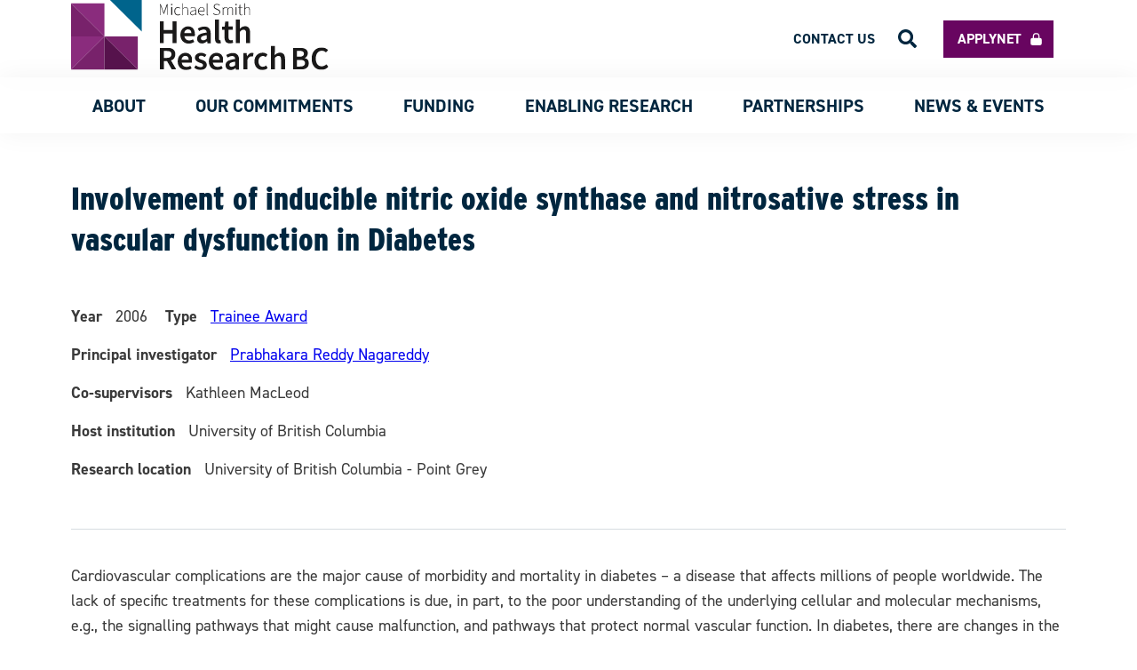

--- FILE ---
content_type: text/html; charset=UTF-8
request_url: https://healthresearchbc.ca/award/involvement-inducible-nitric-oxide-synthase-and-nitrosative-stress-vascular-dysfunction-diabetes/
body_size: 14304
content:
<!doctype html>
<html lang="en-CA" itemscope itemtype="https://schema.org/WebSite" class="wp-singular award-template-default single single-award postid-7775 wp-theme-msfhr">

<head>
	<meta charset="UTF-8">
	<meta name="viewport" content="width=device-width, initial-scale=1">
	<meta name="format-detection" content="telephone=no">
	<!-- Google tag (gtag.js) -->
	<script async src="https://www.googletagmanager.com/gtag/js?id=G-WFRNEMTV12"></script>
	<script>
		window.dataLayer = window.dataLayer || [];

		function gtag() {
			dataLayer.push(arguments);
		}
		gtag('js', new Date());

		gtag('config', 'G-WFRNEMTV12');
	</script>
	<script type="text/javascript">
		window.ajaxurl = 'https://healthresearchbc.ca/wp-admin/admin-ajax.php';
	</script>
	<link rel="profile" href="https://gmpg.org/xfn/11">
	<link href="https://healthresearchbc.ca/wp-content/themes/msfhr/assets/img/favicon.ico" rel="shortcut icon">

	<meta name='robots' content='index, follow, max-image-preview:large, max-snippet:-1, max-video-preview:-1' />

	<!-- This site is optimized with the Yoast SEO plugin v26.7 - https://yoast.com/wordpress/plugins/seo/ -->
	<title>Involvement of inducible nitric oxide synthase and nitrosative stress in vascular dysfunction in Diabetes - Health Research BC</title>
	<link rel="canonical" href="https://healthresearchbc.ca/award/involvement-inducible-nitric-oxide-synthase-and-nitrosative-stress-vascular-dysfunction-diabetes/" />
	<meta property="og:locale" content="en_US" />
	<meta property="og:type" content="article" />
	<meta property="og:title" content="Involvement of inducible nitric oxide synthase and nitrosative stress in vascular dysfunction in Diabetes - Health Research BC" />
	<meta property="og:description" content="Cardiovascular complications are the major cause of morbidity and mortality in diabetes – a disease that affects millions of people worldwide. The lack of specific treatments for these complications is due, in part, to the poor understanding of the underlying cellular and molecular mechanisms, e.g., the signalling pathways that might cause malfunction, and pathways that [&hellip;]" />
	<meta property="og:url" content="https://healthresearchbc.ca/award/involvement-inducible-nitric-oxide-synthase-and-nitrosative-stress-vascular-dysfunction-diabetes/" />
	<meta property="og:site_name" content="Health Research BC" />
	<meta name="twitter:card" content="summary_large_image" />
	<meta name="twitter:label1" content="Est. reading time" />
	<meta name="twitter:data1" content="1 minute" />
	<script type="application/ld+json" class="yoast-schema-graph">{"@context":"https://schema.org","@graph":[{"@type":"WebPage","@id":"https://healthresearchbc.ca/award/involvement-inducible-nitric-oxide-synthase-and-nitrosative-stress-vascular-dysfunction-diabetes/","url":"https://healthresearchbc.ca/award/involvement-inducible-nitric-oxide-synthase-and-nitrosative-stress-vascular-dysfunction-diabetes/","name":"Involvement of inducible nitric oxide synthase and nitrosative stress in vascular dysfunction in Diabetes - Health Research BC","isPartOf":{"@id":"https://healthresearchbc.ca/#website"},"datePublished":"2006-01-02T07:00:00+00:00","breadcrumb":{"@id":"https://healthresearchbc.ca/award/involvement-inducible-nitric-oxide-synthase-and-nitrosative-stress-vascular-dysfunction-diabetes/#breadcrumb"},"inLanguage":"en-CA","potentialAction":[{"@type":"ReadAction","target":["https://healthresearchbc.ca/award/involvement-inducible-nitric-oxide-synthase-and-nitrosative-stress-vascular-dysfunction-diabetes/"]}]},{"@type":"BreadcrumbList","@id":"https://healthresearchbc.ca/award/involvement-inducible-nitric-oxide-synthase-and-nitrosative-stress-vascular-dysfunction-diabetes/#breadcrumb","itemListElement":[{"@type":"ListItem","position":1,"name":"Home","item":"https://healthresearchbc.ca/"},{"@type":"ListItem","position":2,"name":"awards","item":"https://healthresearchbc.ca/award/"},{"@type":"ListItem","position":3,"name":"Involvement of inducible nitric oxide synthase and nitrosative stress in vascular dysfunction in Diabetes"}]},{"@type":"WebSite","@id":"https://healthresearchbc.ca/#website","url":"https://healthresearchbc.ca/","name":"Health Research BC","description":"Health Research BC","publisher":{"@id":"https://healthresearchbc.ca/#organization"},"potentialAction":[{"@type":"SearchAction","target":{"@type":"EntryPoint","urlTemplate":"https://healthresearchbc.ca/?s={search_term_string}"},"query-input":{"@type":"PropertyValueSpecification","valueRequired":true,"valueName":"search_term_string"}}],"inLanguage":"en-CA"},{"@type":"Organization","@id":"https://healthresearchbc.ca/#organization","name":"Health Research BC","url":"https://healthresearchbc.ca/","logo":{"@type":"ImageObject","inLanguage":"en-CA","@id":"https://healthresearchbc.ca/#/schema/logo/image/","url":"https://healthresearchbc.ca/wp-content/uploads/2024/09/Health_Research_BC_RGB.jpg","contentUrl":"https://healthresearchbc.ca/wp-content/uploads/2024/09/Health_Research_BC_RGB.jpg","width":2052,"height":576,"caption":"Health Research BC"},"image":{"@id":"https://healthresearchbc.ca/#/schema/logo/image/"}}]}</script>
	<!-- / Yoast SEO plugin. -->


<link rel="alternate" type="application/rss+xml" title="Health Research BC &raquo; Feed" href="https://healthresearchbc.ca/feed/" />
<link rel="alternate" type="application/rss+xml" title="Health Research BC &raquo; Comments Feed" href="https://healthresearchbc.ca/comments/feed/" />
<link rel="alternate" title="oEmbed (JSON)" type="application/json+oembed" href="https://healthresearchbc.ca/wp-json/oembed/1.0/embed?url=https%3A%2F%2Fhealthresearchbc.ca%2Faward%2Finvolvement-inducible-nitric-oxide-synthase-and-nitrosative-stress-vascular-dysfunction-diabetes%2F" />
<link rel="alternate" title="oEmbed (XML)" type="text/xml+oembed" href="https://healthresearchbc.ca/wp-json/oembed/1.0/embed?url=https%3A%2F%2Fhealthresearchbc.ca%2Faward%2Finvolvement-inducible-nitric-oxide-synthase-and-nitrosative-stress-vascular-dysfunction-diabetes%2F&#038;format=xml" />
<style id='wp-img-auto-sizes-contain-inline-css'>
img:is([sizes=auto i],[sizes^="auto," i]){contain-intrinsic-size:3000px 1500px}
/*# sourceURL=wp-img-auto-sizes-contain-inline-css */
</style>
<style id='wp-emoji-styles-inline-css'>

	img.wp-smiley, img.emoji {
		display: inline !important;
		border: none !important;
		box-shadow: none !important;
		height: 1em !important;
		width: 1em !important;
		margin: 0 0.07em !important;
		vertical-align: -0.1em !important;
		background: none !important;
		padding: 0 !important;
	}
/*# sourceURL=wp-emoji-styles-inline-css */
</style>
<style id='wp-block-library-inline-css'>
:root{
  --wp-block-synced-color:#7a00df;
  --wp-block-synced-color--rgb:122, 0, 223;
  --wp-bound-block-color:var(--wp-block-synced-color);
  --wp-editor-canvas-background:#ddd;
  --wp-admin-theme-color:#007cba;
  --wp-admin-theme-color--rgb:0, 124, 186;
  --wp-admin-theme-color-darker-10:#006ba1;
  --wp-admin-theme-color-darker-10--rgb:0, 107, 160.5;
  --wp-admin-theme-color-darker-20:#005a87;
  --wp-admin-theme-color-darker-20--rgb:0, 90, 135;
  --wp-admin-border-width-focus:2px;
}
@media (min-resolution:192dpi){
  :root{
    --wp-admin-border-width-focus:1.5px;
  }
}
.wp-element-button{
  cursor:pointer;
}

:root .has-very-light-gray-background-color{
  background-color:#eee;
}
:root .has-very-dark-gray-background-color{
  background-color:#313131;
}
:root .has-very-light-gray-color{
  color:#eee;
}
:root .has-very-dark-gray-color{
  color:#313131;
}
:root .has-vivid-green-cyan-to-vivid-cyan-blue-gradient-background{
  background:linear-gradient(135deg, #00d084, #0693e3);
}
:root .has-purple-crush-gradient-background{
  background:linear-gradient(135deg, #34e2e4, #4721fb 50%, #ab1dfe);
}
:root .has-hazy-dawn-gradient-background{
  background:linear-gradient(135deg, #faaca8, #dad0ec);
}
:root .has-subdued-olive-gradient-background{
  background:linear-gradient(135deg, #fafae1, #67a671);
}
:root .has-atomic-cream-gradient-background{
  background:linear-gradient(135deg, #fdd79a, #004a59);
}
:root .has-nightshade-gradient-background{
  background:linear-gradient(135deg, #330968, #31cdcf);
}
:root .has-midnight-gradient-background{
  background:linear-gradient(135deg, #020381, #2874fc);
}
:root{
  --wp--preset--font-size--normal:16px;
  --wp--preset--font-size--huge:42px;
}

.has-regular-font-size{
  font-size:1em;
}

.has-larger-font-size{
  font-size:2.625em;
}

.has-normal-font-size{
  font-size:var(--wp--preset--font-size--normal);
}

.has-huge-font-size{
  font-size:var(--wp--preset--font-size--huge);
}

.has-text-align-center{
  text-align:center;
}

.has-text-align-left{
  text-align:left;
}

.has-text-align-right{
  text-align:right;
}

.has-fit-text{
  white-space:nowrap !important;
}

#end-resizable-editor-section{
  display:none;
}

.aligncenter{
  clear:both;
}

.items-justified-left{
  justify-content:flex-start;
}

.items-justified-center{
  justify-content:center;
}

.items-justified-right{
  justify-content:flex-end;
}

.items-justified-space-between{
  justify-content:space-between;
}

.screen-reader-text{
  border:0;
  clip-path:inset(50%);
  height:1px;
  margin:-1px;
  overflow:hidden;
  padding:0;
  position:absolute;
  width:1px;
  word-wrap:normal !important;
}

.screen-reader-text:focus{
  background-color:#ddd;
  clip-path:none;
  color:#444;
  display:block;
  font-size:1em;
  height:auto;
  left:5px;
  line-height:normal;
  padding:15px 23px 14px;
  text-decoration:none;
  top:5px;
  width:auto;
  z-index:100000;
}
html :where(.has-border-color){
  border-style:solid;
}

html :where([style*=border-top-color]){
  border-top-style:solid;
}

html :where([style*=border-right-color]){
  border-right-style:solid;
}

html :where([style*=border-bottom-color]){
  border-bottom-style:solid;
}

html :where([style*=border-left-color]){
  border-left-style:solid;
}

html :where([style*=border-width]){
  border-style:solid;
}

html :where([style*=border-top-width]){
  border-top-style:solid;
}

html :where([style*=border-right-width]){
  border-right-style:solid;
}

html :where([style*=border-bottom-width]){
  border-bottom-style:solid;
}

html :where([style*=border-left-width]){
  border-left-style:solid;
}
html :where(img[class*=wp-image-]){
  height:auto;
  max-width:100%;
}
:where(figure){
  margin:0 0 1em;
}

html :where(.is-position-sticky){
  --wp-admin--admin-bar--position-offset:var(--wp-admin--admin-bar--height, 0px);
}

@media screen and (max-width:600px){
  html :where(.is-position-sticky){
    --wp-admin--admin-bar--position-offset:0px;
  }
}

/*# sourceURL=wp-block-library-inline-css */
</style><style id='global-styles-inline-css'>
:root{--wp--preset--aspect-ratio--square: 1;--wp--preset--aspect-ratio--4-3: 4/3;--wp--preset--aspect-ratio--3-4: 3/4;--wp--preset--aspect-ratio--3-2: 3/2;--wp--preset--aspect-ratio--2-3: 2/3;--wp--preset--aspect-ratio--16-9: 16/9;--wp--preset--aspect-ratio--9-16: 9/16;--wp--preset--color--black: #000000;--wp--preset--color--cyan-bluish-gray: #abb8c3;--wp--preset--color--white: #ffffff;--wp--preset--color--pale-pink: #f78da7;--wp--preset--color--vivid-red: #cf2e2e;--wp--preset--color--luminous-vivid-orange: #ff6900;--wp--preset--color--luminous-vivid-amber: #fcb900;--wp--preset--color--light-green-cyan: #7bdcb5;--wp--preset--color--vivid-green-cyan: #00d084;--wp--preset--color--pale-cyan-blue: #8ed1fc;--wp--preset--color--vivid-cyan-blue: #0693e3;--wp--preset--color--vivid-purple: #9b51e0;--wp--preset--gradient--vivid-cyan-blue-to-vivid-purple: linear-gradient(135deg,rgb(6,147,227) 0%,rgb(155,81,224) 100%);--wp--preset--gradient--light-green-cyan-to-vivid-green-cyan: linear-gradient(135deg,rgb(122,220,180) 0%,rgb(0,208,130) 100%);--wp--preset--gradient--luminous-vivid-amber-to-luminous-vivid-orange: linear-gradient(135deg,rgb(252,185,0) 0%,rgb(255,105,0) 100%);--wp--preset--gradient--luminous-vivid-orange-to-vivid-red: linear-gradient(135deg,rgb(255,105,0) 0%,rgb(207,46,46) 100%);--wp--preset--gradient--very-light-gray-to-cyan-bluish-gray: linear-gradient(135deg,rgb(238,238,238) 0%,rgb(169,184,195) 100%);--wp--preset--gradient--cool-to-warm-spectrum: linear-gradient(135deg,rgb(74,234,220) 0%,rgb(151,120,209) 20%,rgb(207,42,186) 40%,rgb(238,44,130) 60%,rgb(251,105,98) 80%,rgb(254,248,76) 100%);--wp--preset--gradient--blush-light-purple: linear-gradient(135deg,rgb(255,206,236) 0%,rgb(152,150,240) 100%);--wp--preset--gradient--blush-bordeaux: linear-gradient(135deg,rgb(254,205,165) 0%,rgb(254,45,45) 50%,rgb(107,0,62) 100%);--wp--preset--gradient--luminous-dusk: linear-gradient(135deg,rgb(255,203,112) 0%,rgb(199,81,192) 50%,rgb(65,88,208) 100%);--wp--preset--gradient--pale-ocean: linear-gradient(135deg,rgb(255,245,203) 0%,rgb(182,227,212) 50%,rgb(51,167,181) 100%);--wp--preset--gradient--electric-grass: linear-gradient(135deg,rgb(202,248,128) 0%,rgb(113,206,126) 100%);--wp--preset--gradient--midnight: linear-gradient(135deg,rgb(2,3,129) 0%,rgb(40,116,252) 100%);--wp--preset--font-size--small: 13px;--wp--preset--font-size--medium: 20px;--wp--preset--font-size--large: 36px;--wp--preset--font-size--x-large: 42px;--wp--preset--spacing--20: 0.44rem;--wp--preset--spacing--30: 0.67rem;--wp--preset--spacing--40: 1rem;--wp--preset--spacing--50: 1.5rem;--wp--preset--spacing--60: 2.25rem;--wp--preset--spacing--70: 3.38rem;--wp--preset--spacing--80: 5.06rem;--wp--preset--shadow--natural: 6px 6px 9px rgba(0, 0, 0, 0.2);--wp--preset--shadow--deep: 12px 12px 50px rgba(0, 0, 0, 0.4);--wp--preset--shadow--sharp: 6px 6px 0px rgba(0, 0, 0, 0.2);--wp--preset--shadow--outlined: 6px 6px 0px -3px rgb(255, 255, 255), 6px 6px rgb(0, 0, 0);--wp--preset--shadow--crisp: 6px 6px 0px rgb(0, 0, 0);}:where(.is-layout-flex){gap: 0.5em;}:where(.is-layout-grid){gap: 0.5em;}body .is-layout-flex{display: flex;}.is-layout-flex{flex-wrap: wrap;align-items: center;}.is-layout-flex > :is(*, div){margin: 0;}body .is-layout-grid{display: grid;}.is-layout-grid > :is(*, div){margin: 0;}:where(.wp-block-columns.is-layout-flex){gap: 2em;}:where(.wp-block-columns.is-layout-grid){gap: 2em;}:where(.wp-block-post-template.is-layout-flex){gap: 1.25em;}:where(.wp-block-post-template.is-layout-grid){gap: 1.25em;}.has-black-color{color: var(--wp--preset--color--black) !important;}.has-cyan-bluish-gray-color{color: var(--wp--preset--color--cyan-bluish-gray) !important;}.has-white-color{color: var(--wp--preset--color--white) !important;}.has-pale-pink-color{color: var(--wp--preset--color--pale-pink) !important;}.has-vivid-red-color{color: var(--wp--preset--color--vivid-red) !important;}.has-luminous-vivid-orange-color{color: var(--wp--preset--color--luminous-vivid-orange) !important;}.has-luminous-vivid-amber-color{color: var(--wp--preset--color--luminous-vivid-amber) !important;}.has-light-green-cyan-color{color: var(--wp--preset--color--light-green-cyan) !important;}.has-vivid-green-cyan-color{color: var(--wp--preset--color--vivid-green-cyan) !important;}.has-pale-cyan-blue-color{color: var(--wp--preset--color--pale-cyan-blue) !important;}.has-vivid-cyan-blue-color{color: var(--wp--preset--color--vivid-cyan-blue) !important;}.has-vivid-purple-color{color: var(--wp--preset--color--vivid-purple) !important;}.has-black-background-color{background-color: var(--wp--preset--color--black) !important;}.has-cyan-bluish-gray-background-color{background-color: var(--wp--preset--color--cyan-bluish-gray) !important;}.has-white-background-color{background-color: var(--wp--preset--color--white) !important;}.has-pale-pink-background-color{background-color: var(--wp--preset--color--pale-pink) !important;}.has-vivid-red-background-color{background-color: var(--wp--preset--color--vivid-red) !important;}.has-luminous-vivid-orange-background-color{background-color: var(--wp--preset--color--luminous-vivid-orange) !important;}.has-luminous-vivid-amber-background-color{background-color: var(--wp--preset--color--luminous-vivid-amber) !important;}.has-light-green-cyan-background-color{background-color: var(--wp--preset--color--light-green-cyan) !important;}.has-vivid-green-cyan-background-color{background-color: var(--wp--preset--color--vivid-green-cyan) !important;}.has-pale-cyan-blue-background-color{background-color: var(--wp--preset--color--pale-cyan-blue) !important;}.has-vivid-cyan-blue-background-color{background-color: var(--wp--preset--color--vivid-cyan-blue) !important;}.has-vivid-purple-background-color{background-color: var(--wp--preset--color--vivid-purple) !important;}.has-black-border-color{border-color: var(--wp--preset--color--black) !important;}.has-cyan-bluish-gray-border-color{border-color: var(--wp--preset--color--cyan-bluish-gray) !important;}.has-white-border-color{border-color: var(--wp--preset--color--white) !important;}.has-pale-pink-border-color{border-color: var(--wp--preset--color--pale-pink) !important;}.has-vivid-red-border-color{border-color: var(--wp--preset--color--vivid-red) !important;}.has-luminous-vivid-orange-border-color{border-color: var(--wp--preset--color--luminous-vivid-orange) !important;}.has-luminous-vivid-amber-border-color{border-color: var(--wp--preset--color--luminous-vivid-amber) !important;}.has-light-green-cyan-border-color{border-color: var(--wp--preset--color--light-green-cyan) !important;}.has-vivid-green-cyan-border-color{border-color: var(--wp--preset--color--vivid-green-cyan) !important;}.has-pale-cyan-blue-border-color{border-color: var(--wp--preset--color--pale-cyan-blue) !important;}.has-vivid-cyan-blue-border-color{border-color: var(--wp--preset--color--vivid-cyan-blue) !important;}.has-vivid-purple-border-color{border-color: var(--wp--preset--color--vivid-purple) !important;}.has-vivid-cyan-blue-to-vivid-purple-gradient-background{background: var(--wp--preset--gradient--vivid-cyan-blue-to-vivid-purple) !important;}.has-light-green-cyan-to-vivid-green-cyan-gradient-background{background: var(--wp--preset--gradient--light-green-cyan-to-vivid-green-cyan) !important;}.has-luminous-vivid-amber-to-luminous-vivid-orange-gradient-background{background: var(--wp--preset--gradient--luminous-vivid-amber-to-luminous-vivid-orange) !important;}.has-luminous-vivid-orange-to-vivid-red-gradient-background{background: var(--wp--preset--gradient--luminous-vivid-orange-to-vivid-red) !important;}.has-very-light-gray-to-cyan-bluish-gray-gradient-background{background: var(--wp--preset--gradient--very-light-gray-to-cyan-bluish-gray) !important;}.has-cool-to-warm-spectrum-gradient-background{background: var(--wp--preset--gradient--cool-to-warm-spectrum) !important;}.has-blush-light-purple-gradient-background{background: var(--wp--preset--gradient--blush-light-purple) !important;}.has-blush-bordeaux-gradient-background{background: var(--wp--preset--gradient--blush-bordeaux) !important;}.has-luminous-dusk-gradient-background{background: var(--wp--preset--gradient--luminous-dusk) !important;}.has-pale-ocean-gradient-background{background: var(--wp--preset--gradient--pale-ocean) !important;}.has-electric-grass-gradient-background{background: var(--wp--preset--gradient--electric-grass) !important;}.has-midnight-gradient-background{background: var(--wp--preset--gradient--midnight) !important;}.has-small-font-size{font-size: var(--wp--preset--font-size--small) !important;}.has-medium-font-size{font-size: var(--wp--preset--font-size--medium) !important;}.has-large-font-size{font-size: var(--wp--preset--font-size--large) !important;}.has-x-large-font-size{font-size: var(--wp--preset--font-size--x-large) !important;}
/*# sourceURL=global-styles-inline-css */
</style>
<style id='core-block-supports-inline-css'>
/**
 * Core styles: block-supports
 */

/*# sourceURL=core-block-supports-inline-css */
</style>

<style id='classic-theme-styles-inline-css'>
/**
 * These rules are needed for backwards compatibility.
 * They should match the button element rules in the base theme.json file.
 */
.wp-block-button__link {
	color: #ffffff;
	background-color: #32373c;
	border-radius: 9999px; /* 100% causes an oval, but any explicit but really high value retains the pill shape. */

	/* This needs a low specificity so it won't override the rules from the button element if defined in theme.json. */
	box-shadow: none;
	text-decoration: none;

	/* The extra 2px are added to size solids the same as the outline versions.*/
	padding: calc(0.667em + 2px) calc(1.333em + 2px);

	font-size: 1.125em;
}

.wp-block-file__button {
	background: #32373c;
	color: #ffffff;
	text-decoration: none;
}

/*# sourceURL=/wp-includes/css/classic-themes.css */
</style>
<link rel='stylesheet' id='msfhr-style-css' href='https://healthresearchbc.ca/wp-content/themes/msfhr/style.css?ver=1.0.7' media='all' />
<link rel='stylesheet' id='wpjb-glyphs-css' href='https://healthresearchbc.ca/wp-content/plugins/wpjobboard/public/css/wpjb-glyphs.css?ver=5.12.1' media='all' />
<link rel='stylesheet' id='wpjb-css-css' href='https://healthresearchbc.ca/wp-content/plugins/wpjobboard/public/css/frontend.css?ver=5.12.1' media='all' />
<script src="https://healthresearchbc.ca/wp-includes/js/jquery/jquery.js?ver=3.7.1" id="jquery-core-js"></script>
<script src="https://healthresearchbc.ca/wp-includes/js/jquery/jquery-migrate.js?ver=3.4.1" id="jquery-migrate-js"></script>
<script src="https://healthresearchbc.ca/wp-content/themes/msfhr/js/modals.js" id="modals-js"></script>
<script src="https://healthresearchbc.ca/wp-content/themes/msfhr/js/scripts.js" id="scripts-js"></script>
<script src="https://healthresearchbc.ca/wp-content/themes/msfhr/js/pagination.js" id="pagination-js"></script>
<script id="wpjb-js-js-extra">
var WpjbData = {"no_jobs_found":"No job listings found","no_resumes_found":"No resumes found","load_x_more":"Load %d more","date_format":"Y/m/d","datepicker_date_format":"yy/mm/dd","max_date":"9999/12/31"};
//# sourceURL=wpjb-js-js-extra
</script>
<script src="https://healthresearchbc.ca/wp-content/plugins/wpjobboard/public/js/frontend.js?ver=5.12.1" id="wpjb-js-js"></script>

<!-- OG: 3.3.8 -->
<meta property="og:description" content="Cardiovascular complications are the major cause of morbidity and mortality in diabetes – a disease that affects millions of people worldwide. The lack of specific treatments for these complications is due, in part, to the poor understanding of the underlying cellular and molecular mechanisms, e.g., the signalling pathways that might cause malfunction, and pathways that..."><meta property="og:type" content="article"><meta property="og:locale" content="en_CA"><meta property="og:site_name" content="Health Research BC"><meta property="og:title" content="Involvement of inducible nitric oxide synthase and nitrosative stress in vascular dysfunction in Diabetes"><meta property="og:url" content="https://healthresearchbc.ca/award/involvement-inducible-nitric-oxide-synthase-and-nitrosative-stress-vascular-dysfunction-diabetes/"><meta property="og:updated_time" content="2006-01-02T02:00:00-08:00">
<meta property="article:published_time" content="2006-01-02T07:00:00+00:00"><meta property="article:modified_time" content="2006-01-02T07:00:00+00:00"><meta property="article:author:first_name" content="Nhan"><meta property="article:author:last_name" content="Do"><meta property="article:author:username" content="Nhan Do">
<meta property="twitter:partner" content="ogwp"><meta property="twitter:card" content="summary"><meta property="twitter:title" content="Involvement of inducible nitric oxide synthase and nitrosative stress in vascular dysfunction in Diabetes"><meta property="twitter:description" content="Cardiovascular complications are the major cause of morbidity and mortality in diabetes – a disease that affects millions of people worldwide. The lack of specific treatments for these..."><meta property="twitter:url" content="https://healthresearchbc.ca/award/involvement-inducible-nitric-oxide-synthase-and-nitrosative-stress-vascular-dysfunction-diabetes/"><meta property="twitter:label1" content="Reading time"><meta property="twitter:data1" content="Less than a minute">
<meta itemprop="name" content="Involvement of inducible nitric oxide synthase and nitrosative stress in vascular dysfunction in Diabetes"><meta itemprop="description" content="Cardiovascular complications are the major cause of morbidity and mortality in diabetes – a disease that affects millions of people worldwide. The lack of specific treatments for these complications is due, in part, to the poor understanding of the underlying cellular and molecular mechanisms, e.g., the signalling pathways that might cause malfunction, and pathways that..."><meta itemprop="datePublished" content="2006-01-02"><meta itemprop="dateModified" content="2006-01-02T07:00:00+00:00">
<meta property="profile:first_name" content="Nhan"><meta property="profile:last_name" content="Do"><meta property="profile:username" content="Nhan Do">
<!-- /OG -->

<link rel="https://api.w.org/" href="https://healthresearchbc.ca/wp-json/" /><link rel="alternate" title="JSON" type="application/json" href="https://healthresearchbc.ca/wp-json/wp/v2/award/7775" /><link rel="EditURI" type="application/rsd+xml" title="RSD" href="https://healthresearchbc.ca/xmlrpc.php?rsd" />
<link rel='shortlink' href='https://healthresearchbc.ca/?p=7775' />
<style>.recentcomments a{display:inline !important;padding:0 !important;margin:0 !important;}</style>	<meta name="google-site-verification" content="tpAGL5EH2iMSUFlnpSFkKVcQQHbo1eVAADjVF93bgOo" />
	<!-- <meta name="twitter:image" content=""> -->
			<meta name='twitter:card' value='summary_large_image' />
		<meta name='twitter:url' value='https://healthresearchbc.ca/award/involvement-inducible-nitric-oxide-synthase-and-nitrosative-stress-vascular-dysfunction-diabetes/' />
		<meta name='twitter:title' value='Involvement of inducible nitric oxide synthase and nitrosative stress in vascular dysfunction in Diabetes' />
		<meta name='twitter:description' value='Cardiovascular complications are the major cause of morbidity and mortality in diabetes – a disease that affects millions of people worldwide. The lack of specific treatments for these complications is due, in part, to the poor understanding of the underlying cellular and molecular mechanisms, e.g., the signalling pathways that might cause malfunction, and pathways that [&hellip;]' />
		<meta name='twitter:image' value='https://healthresearchbc.ca/wp-content/themes/msfhr/assets/img/twitter_placeholder.png' />
		<meta name='twitter:site' value='@uhurunetwork' />
		<meta name="thumbnail" content="https://healthresearchbc.ca/wp-content/themes/msfhr/assets/img/new_logo_small.svg" />
		</head>

<body class="wp-singular award-template-default single single-award postid-7775 wp-theme-msfhr">

	<!-- Google Tag Manager (noscript) -->
	<noscript><iframe src="https://www.googletagmanager.com/ns.html?id=GTM-NZRTZHF" height="0" width="0" style="display:none;visibility:hidden"></iframe></noscript>
	<!-- End Google Tag Manager (noscript) -->
		<div id="page" class="site">
		<div class="button-scroll-top">
    <img src="https://healthresearchbc.ca/wp-content/themes/msfhr/assets/img/top.svg" />
</div>

<script>
    jQuery(document).ready(function($) {
        function showButton() {
            if (document.body.scrollTop > 850 || document.documentElement.scrollTop > 850) {
                $('.button-scroll-top').css('display', 'flex');
            } else {
                $('.button-scroll-top').css('display', 'none');
            }
        }

        $(document).on('scroll', function(e) {
            showButton();
        })

        $('.button-scroll-top').on('click', function() {
            window.scrollTo({
                top: 0,
                behavior: 'smooth'
            })
        })
    });
</script>

		<header id="masthead" class="site-header">
			<nav class="top-navigation inner-spacing">
				<!-- Site Logo Section -->
				<div class="container-header-logo">
					<a href="https://healthresearchbc.ca">
						<img class="header-logo" src="https://healthresearchbc.ca/wp-content/themes/msfhr/assets/img/HealthResearchBC_logo.svg" />
					</a>
				</div>

				<ul id="top-menu" class="top-menu"><li id="menu-item-18847" class="menu-item menu-item-type-custom menu-item-object-custom menu-item-18847"><a target="_blank" href="https://healthresearchbc.smartsimple.ca/s_Login.jsp">Applynet</a></li>
<li id="menu-item-18848" class="menu-item menu-item-type-post_type menu-item-object-page menu-item-18848"><a href="https://healthresearchbc.ca/contact/">Contact us</a></li>
<li role="button" aria-role="button" class="search-icon-header"><img src="https://healthresearchbc.ca/wp-content/themes/msfhr/assets/img/search.svg"/></li></ul>			</nav>

			<nav id="site-navigation" class="main-navigation">
				<div class="container-header-logo">
					<a href="https://healthresearchbc.ca">
						<img class="header-logo--scroll" src="https://healthresearchbc.ca/wp-content/themes/msfhr/assets/img/new_logo_small.svg" />
					</a>
				</div>

				<!-- Mobile Icon Section -->
				<div class="container-icon-menu">
					<img id="icon-menu__open" class="icon-menu" src="https://healthresearchbc.ca/wp-content/themes/msfhr/assets/img/bars.svg" />
					<img id="icon-menu__close" class="icon-menu el-hidden" src="https://healthresearchbc.ca/wp-content/themes/msfhr/assets/img/times.svg" />
				</div>

				<!-- Nav Items -->
				<div class="container-main-menu el-hidden"><ul id="primary-menu" class="main-menu"><li id="menu-item-706" class="menu-item menu-item-type-custom menu-item-object-custom menu-item-has-children menu-item-706"><a>About</a>
<ul class="sub-menu el-hidden">
	<li id="menu-item-709" class="menu-item menu-item-type-post_type menu-item-object-page menu-item-709"><a href="https://healthresearchbc.ca/about/">About Us</a></li>
	<li id="menu-item-31922" class="menu-item menu-item-type-post_type menu-item-object-page menu-item-31922"><a href="https://healthresearchbc.ca/about/our-strategy/">Our Strategy</a></li>
	<li id="menu-item-1043" class="menu-item menu-item-type-post_type menu-item-object-page menu-item-1043"><a href="https://healthresearchbc.ca/about/leadership/">Leadership</a></li>
	<li id="menu-item-16980" class="menu-item menu-item-type-custom menu-item-object-custom menu-item-16980"><a href="https://healthresearchbc.ca/about/careers">Careers</a></li>
</ul>
</li>
<li id="menu-item-27454" class="menu-item menu-item-type-custom menu-item-object-custom menu-item-has-children menu-item-27454"><a>Our Commitments</a>
<ul class="sub-menu el-hidden">
	<li id="menu-item-27449" class="menu-item menu-item-type-post_type menu-item-object-page menu-item-27449"><a href="https://healthresearchbc.ca/our-commitments-equity-diversity-inclusion-edi/">Equity, Diversity and Inclusion</a></li>
	<li id="menu-item-27448" class="menu-item menu-item-type-post_type menu-item-object-page menu-item-27448"><a href="https://healthresearchbc.ca/our-commitments-indigenous-reconciliation/">Indigenous Reconciliation</a></li>
</ul>
</li>
<li id="menu-item-13435" class="menu-item menu-item-type-custom menu-item-object-custom menu-item-has-children menu-item-13435"><a>Funding</a>
<ul class="sub-menu el-hidden">
	<li id="menu-item-13436" class="menu-item menu-item-type-post_type menu-item-object-page menu-item-13436"><a href="https://healthresearchbc.ca/funding/">Funding Programs</a></li>
	<li id="menu-item-13536" class="menu-item menu-item-type-post_type menu-item-object-page menu-item-13536"><a href="https://healthresearchbc.ca/funding/peer-review-process/">Peer Review Process</a></li>
	<li id="menu-item-28359" class="menu-item menu-item-type-post_type menu-item-object-page menu-item-28359"><a href="https://healthresearchbc.ca/funding/awards-database/">Awards Database</a></li>
</ul>
</li>
<li id="menu-item-40" class="menu-item menu-item-type-custom menu-item-object-custom menu-item-has-children menu-item-40"><a>ENABLING RESEARCH</a>
<ul class="sub-menu el-hidden">
	<li id="menu-item-18408" class="menu-item menu-item-type-custom menu-item-object-custom menu-item-has-children menu-item-18408"><a href="/bc-support-unit/about-us/">BC SUPPORT Unit</a>
	<ul class="sub-menu el-hidden">
		<li id="menu-item-18409" class="menu-item menu-item-type-post_type menu-item-object-page menu-item-18409"><a href="https://healthresearchbc.ca/bc-support-unit/about-us/">About us</a></li>
		<li id="menu-item-29970" class="menu-item menu-item-type-post_type menu-item-object-page menu-item-29970"><a href="https://healthresearchbc.ca/bc-support-unit/about-us/our-impact/">Our Impact</a></li>
		<li id="menu-item-27655" class="menu-item menu-item-type-post_type menu-item-object-page menu-item-27655"><a href="https://healthresearchbc.ca/bc-support-unit/info-and-resources/">Info and Resources</a></li>
		<li id="menu-item-28784" class="menu-item menu-item-type-post_type menu-item-object-page menu-item-28784"><a href="https://healthresearchbc.ca/bc-support-unit/putting-patients-first/">Putting Patients First</a></li>
		<li id="menu-item-27656" class="menu-item menu-item-type-post_type menu-item-object-page menu-item-27656"><a href="https://healthresearchbc.ca/bc-support-unit/data/">Data</a></li>
		<li id="menu-item-27657" class="menu-item menu-item-type-post_type menu-item-object-page menu-item-27657"><a href="https://healthresearchbc.ca/bc-support-unit/learning-health-systems/">Learning health systems</a></li>
		<li id="menu-item-27659" class="menu-item menu-item-type-post_type menu-item-object-page menu-item-27659"><a href="https://healthresearchbc.ca/bc-support-unit/patient-partner-engagement/">Patient partner engagement</a></li>
		<li id="menu-item-27658" class="menu-item menu-item-type-post_type menu-item-object-page menu-item-27658"><a href="https://healthresearchbc.ca/bc-support-unit/projects/">Projects</a></li>
		<li id="menu-item-18777" class="menu-item menu-item-type-post_type menu-item-object-page menu-item-18777"><a href="https://healthresearchbc.ca/bc-support-unit/news/">News</a></li>
		<li id="menu-item-28520" class="menu-item menu-item-type-custom menu-item-object-custom menu-item-28520"><a href="https://healthresearchbc.ca/resource-library/?resource-unit=bc-support-unit/">Resources</a></li>
	</ul>
</li>
	<li id="menu-item-18412" class="menu-item menu-item-type-custom menu-item-object-custom menu-item-18412"><a href="/clinical-trials/">Clinical trials</a></li>
	<li id="menu-item-18500" class="menu-item menu-item-type-custom menu-item-object-custom menu-item-18500"><a href="/research-ethics">Research ethics</a></li>
	<li id="menu-item-19005" class="menu-item menu-item-type-post_type menu-item-object-page menu-item-19005"><a href="https://healthresearchbc.ca/knowledge-translation/">Knowledge Translation</a></li>
	<li id="menu-item-19382" class="menu-item menu-item-type-post_type menu-item-object-page menu-item-19382"><a href="https://healthresearchbc.ca/initiatives/">Initiatives</a></li>
</ul>
</li>
<li id="menu-item-13078" class="menu-item menu-item-type-custom menu-item-object-custom menu-item-has-children menu-item-13078"><a>Partnerships</a>
<ul class="sub-menu el-hidden">
	<li id="menu-item-13079" class="menu-item menu-item-type-post_type menu-item-object-page menu-item-13079"><a href="https://healthresearchbc.ca/partnership/">About Partnerships</a></li>
	<li id="menu-item-13606" class="menu-item menu-item-type-post_type menu-item-object-page menu-item-13606"><a href="https://healthresearchbc.ca/opportunities-for-researchers/">For Researchers</a></li>
	<li id="menu-item-13263" class="menu-item menu-item-type-post_type menu-item-object-page menu-item-13263"><a href="https://healthresearchbc.ca/prospective-partners/">For Organizations</a></li>
	<li id="menu-item-13088" class="menu-item menu-item-type-post_type menu-item-object-page menu-item-13088"><a href="https://healthresearchbc.ca/our-partners/">Our Partners</a></li>
</ul>
</li>
<li id="menu-item-23034" class="menu-item menu-item-type-custom menu-item-object-custom menu-item-has-children menu-item-23034"><a>News &#038; Events</a>
<ul class="sub-menu el-hidden">
	<li id="menu-item-38" class="menu-item menu-item-type-post_type menu-item-object-page menu-item-38"><a href="https://healthresearchbc.ca/news/">News</a></li>
	<li id="menu-item-23035" class="menu-item menu-item-type-post_type menu-item-object-page menu-item-23035"><a href="https://healthresearchbc.ca/events/">Events</a></li>
</ul>
</li>
<li class="search-icon-header el-mobile"><img src="https://healthresearchbc.ca/wp-content/themes/msfhr/assets/img/search.svg" /></li><li class="menu-item menu-item-type-custom menu-item-object-custom el-mobile menu-item-applynet"><a href="https://healthresearchbc.smartsimple.ca/s_Login.jsp">Applynet</a></li><li class="menu-item menu-item-type-custom menu-item-object-custom el-mobile"><a href="https://healthresearchbc.ca/contact">Contact Us</a></li></ul></div>			</nav>
		</header>
		<!-- Modal Search -->
<div class="modal modal-search purple-bg">
  <img class="close-btn js-popup-close" src="https://healthresearchbc.ca/wp-content/themes/msfhr/assets/img/close-white.svg">
  <div class="modal-content">
    <form method="get" role="search" id="searchform" class="navbar-search" action="https://healthresearchbc.ca/">
	<input type="text" name="s" id="s" value="" class="search-query" placeholder="Type and press ‘enter’ to search">
</form>
  </div>
</div>

<section class="outter-margin first-section">
  <h1 class="m-heading">Involvement of inducible nitric oxide synthase and nitrosative stress in vascular dysfunction in Diabetes</h1>
  <ul class="affiliation-ul">
    <li class="flex-container align-center">
      <div style="margin-right:20px;"><strong>Year</strong> 2006</div>
      <div><strong>Type</strong> <a href="https://healthresearchbc.ca/award_type/trainee-award/">Trainee Award</a></div>
    </li>
          <li><strong>Principal investigator</strong> <a href="https://healthresearchbc.ca/award_researcher/prabhakara-reddy-nagareddy/">Prabhakara Reddy Nagareddy</a></li>
                      <li>
        <strong>Co-supervisors</strong>
        <span>
          Kathleen MacLeod        </span>
      </li>
              <li><strong>Host institution</strong> University of British Columbia</li>
              <li><strong>Research location</strong> University of British Columbia - Point Grey</li>
              </ul>
</section>
<section class="outter-margin editor-wrapper second-section text-editor">
  <p>Cardiovascular complications are the major cause of morbidity and mortality in diabetes – a disease that affects millions of people worldwide. The lack of specific treatments for these complications is due, in part, to the poor understanding of the underlying cellular and molecular mechanisms, e.g., the signalling pathways that might cause malfunction, and pathways that protect normal vascular function. In diabetes, there are changes in the ability of blood vessels to constrict and relax, which in turn can affect blood flow and blood pressure. Prabhakara Nagareddy is studying how blood vessels function in diabetes and the mechanisms directly relevant to the development of vascular disease. He is exploring the vasoconstrictory role of a well-known growth receptor (epidermal growth factor receptor) pathway and the vasodilatory inducible nitric oxide synthase (iNOS) pathway in normal and diabetic arteries. By developing an understanding of how these pathways produce their effects, this research could facilitate the discovery of unique drug targets for future cardiovascular disease treatments, particularly for high blood pressure.</p>
</section>

</main>

<footer class="footer site-footer inner-spacing">
      <div class="footer--logo">
              <div>
          <img src="https://healthresearchbc.ca/wp-content/uploads/2022/05/Health-Research-BC-logo-reverse.svg" alt="" />
          <p>info@healthresearchbc.ca</p>
          <span>604.730.8322</span> <span>| 1.866.673.4722</span>
        </div>
      
              <div>
                      <div>
              <p class="footer-copy">&copy; 2026 Michael Smith Health Research BC | All rights reserved</p>
            </div>
                  </div>
          </div>
  

      <div class="footer--links">
              <a href="https://healthresearchbc.ca/about" target="">About</a>
              <a href="https://healthresearchbc.ca/funding" target="">Funding</a>
              <a href="https://healthresearchbc.ca/bc-support-unit/about-us" target="">BC SUPPORT Unit</a>
              <a href="https://healthresearchbc.ca/clinical-trials/" target="">Clinical trials</a>
              <a href="https://healthresearchbc.ca/research-ethics" target="">Research ethics</a>
              <a href="https://healthresearchbc.ca/news" target="">Latest news</a>
              <a href="https://healthresearchbc.ca/about/careers" target="">Careers</a>
              <a href="https://healthresearchbc.ca/contact" target="">Contact us</a>
              <a href="https://healthresearchbc.ca/media-toolkit/" target="">Media toolkit</a>
          </div>
  
  <div class="footer--sm">
    <div id="mc_embed_signup">
  <div id="mc-embed-mailing">
    <a href="http://eepurl.com/hKF8O5" target="_blank">
      Subscribe to receive updates
    </a>
  </div>
</div>

          <div>
                  <div>
            
                          <a href="https://linkedin.com/company/michael-smith-foundation-for-health-research/" target="_blank">
                <?xml version="1.0" encoding="UTF-8"?>
<svg width="28px" height="28px" viewBox="0 0 28 28" version="1.1" xmlns="http://www.w3.org/2000/svg" xmlns:xlink="http://www.w3.org/1999/xlink"><g id="Symbols" stroke="none" stroke-width="1" fill="none" fill-rule="evenodd"><g id="Footer" transform="translate(-1008.000000, -169.000000)" fill="#FFFFFF" fill-rule="nonzero"><g id="linkedin" transform="translate(1008.000000, 169.000000)"><path d="M0,0 L0,27.9999332 L27.9999332,27.9999332 L27.9999332,0 L0,0 Z M8.46250424,23.9999428 L4.31248972,23.9999428 L4.31248972,10.6374868 L8.46872981,10.6374868 L8.46872981,23.9999428 L8.46250424,23.9999428 Z M6.38749698,8.81247899 C5.05626236,8.81247899 3.98125271,7.73124377 3.98125271,6.40623473 C3.98125271,5.08122568 5.05626236,3.99999046 6.38749698,3.99999046 C7.71250603,3.99999046 8.79374124,5.08122568 8.79374124,6.40623473 C8.79374124,7.73746935 7.7187316,8.81247899 6.38749698,8.81247899 Z M24.0186805,23.9999428 L19.868727,23.9999428 L19.868727,17.4999583 C19.868727,15.9499742 19.8374771,13.9562045 17.7124822,13.9562045 C15.5499507,13.9562045 15.2187137,15.6437005 15.2187137,17.3874708 L15.2187137,23.9999428 L11.0686992,23.9999428 L11.0686992,10.6374868 L15.0499519,10.6374868 L15.0499519,12.4624947 L15.1062262,12.4624947 C15.6624382,11.4124484 17.0186972,10.3062498 19.0374302,10.3062498 C23.2374324,10.3062498 24.0186805,13.074981 24.0186805,16.674948 L24.0186805,23.9999428 Z" id="Shape"></path></g></g></g></svg>              </a>
            
            
                          <a href="https://www.youtube.com/channel/UCMkDO3u49iR1TMets8c1dMw" target="_blank">
                <?xml version="1.0" encoding="UTF-8"?>
<svg width="28px" height="28px" viewBox="0 0 28 28" version="1.1" xmlns="http://www.w3.org/2000/svg" xmlns:xlink="http://www.w3.org/1999/xlink"><g id="Symbols" stroke="none" stroke-width="1" fill="none" fill-rule="evenodd"><g id="Footer" transform="translate(-1108.000000, -169.000000)" fill="#FFFFFF"><path d="M1136,169 L1136,197 L1108,197 L1108,169 L1136,169 Z M1118,177 L1118,188.842122 L1128.48276,182.921204 L1118,177 Z" id="Youtube"></path></g></g></svg>              </a>
                      </div>
              </div>
    
          <div>
                  <div>
            <p class="footer-description">We acknowledge with respect and humility that our offices are located on the unceded, ancestral, and traditional lands of the xʷməθkʷəy̓əm (Musqueam), Sḵwx̱wú7mesh (Squamish), and səlilwətaɬ (Tsleil-Waututh) Nations.
<br/><br/>
We also acknowledge the diverse First Nations across British Columbia, who have inherent rights rooted in the connection to their lands and waters, which have never been surrendered. In the spirit of reconciliation, we aim to practice cultural safety, value Indigenous ways of knowing, and respect the rights of First Nations, Inuit and Métis peoples.</p>
          </div>
              </div>
      </div>
</footer>

</div>

<script type="speculationrules">
{"prefetch":[{"source":"document","where":{"and":[{"href_matches":"/*"},{"not":{"href_matches":["/wp-*.php","/wp-admin/*","/wp-content/uploads/*","/wp-content/*","/wp-content/plugins/*","/wp-content/themes/msfhr/*","/*\\?(.+)"]}},{"not":{"selector_matches":"a[rel~=\"nofollow\"]"}},{"not":{"selector_matches":".no-prefetch, .no-prefetch a"}}]},"eagerness":"conservative"}]}
</script>
<script src="https://healthresearchbc.ca/wp-content/themes/msfhr/js/navigation.js?ver=1.0.0" id="msfhr-navigation-js"></script>
<script src="https://healthresearchbc.ca/wp-content/themes/msfhr/js/misc.js?ver=1.0.0" id="msfhr-misc-js"></script>
<script src="https://healthresearchbc.ca/wp-includes/js/jquery/ui/core.js?ver=1.13.3" id="jquery-ui-core-js"></script>
<script src="https://healthresearchbc.ca/wp-includes/js/jquery/ui/accordion.js?ver=1.13.3" id="jquery-ui-accordion-js"></script>
<script src="https://healthresearchbc.ca/wp-includes/js/jquery/ui/tabs.js?ver=1.13.3" id="jquery-ui-tabs-js"></script>
<script id="wp-emoji-settings" type="application/json">
{"baseUrl":"https://s.w.org/images/core/emoji/17.0.2/72x72/","ext":".png","svgUrl":"https://s.w.org/images/core/emoji/17.0.2/svg/","svgExt":".svg","source":{"wpemoji":"https://healthresearchbc.ca/wp-includes/js/wp-emoji.js?ver=6.9","twemoji":"https://healthresearchbc.ca/wp-includes/js/twemoji.js?ver=6.9"}}
</script>
<script type="module">
/**
 * @output wp-includes/js/wp-emoji-loader.js
 */

/* eslint-env es6 */

// Note: This is loaded as a script module, so there is no need for an IIFE to prevent pollution of the global scope.

/**
 * Emoji Settings as exported in PHP via _print_emoji_detection_script().
 * @typedef WPEmojiSettings
 * @type {object}
 * @property {?object} source
 * @property {?string} source.concatemoji
 * @property {?string} source.twemoji
 * @property {?string} source.wpemoji
 */

const settings = /** @type {WPEmojiSettings} */ (
	JSON.parse( document.getElementById( 'wp-emoji-settings' ).textContent )
);

// For compatibility with other scripts that read from this global, in particular wp-includes/js/wp-emoji.js (source file: js/_enqueues/wp/emoji.js).
window._wpemojiSettings = settings;

/**
 * Support tests.
 * @typedef SupportTests
 * @type {object}
 * @property {?boolean} flag
 * @property {?boolean} emoji
 */

const sessionStorageKey = 'wpEmojiSettingsSupports';
const tests = [ 'flag', 'emoji' ];

/**
 * Checks whether the browser supports offloading to a Worker.
 *
 * @since 6.3.0
 *
 * @private
 *
 * @returns {boolean}
 */
function supportsWorkerOffloading() {
	return (
		typeof Worker !== 'undefined' &&
		typeof OffscreenCanvas !== 'undefined' &&
		typeof URL !== 'undefined' &&
		URL.createObjectURL &&
		typeof Blob !== 'undefined'
	);
}

/**
 * @typedef SessionSupportTests
 * @type {object}
 * @property {number} timestamp
 * @property {SupportTests} supportTests
 */

/**
 * Get support tests from session.
 *
 * @since 6.3.0
 *
 * @private
 *
 * @returns {?SupportTests} Support tests, or null if not set or older than 1 week.
 */
function getSessionSupportTests() {
	try {
		/** @type {SessionSupportTests} */
		const item = JSON.parse(
			sessionStorage.getItem( sessionStorageKey )
		);
		if (
			typeof item === 'object' &&
			typeof item.timestamp === 'number' &&
			new Date().valueOf() < item.timestamp + 604800 && // Note: Number is a week in seconds.
			typeof item.supportTests === 'object'
		) {
			return item.supportTests;
		}
	} catch ( e ) {}
	return null;
}

/**
 * Persist the supports in session storage.
 *
 * @since 6.3.0
 *
 * @private
 *
 * @param {SupportTests} supportTests Support tests.
 */
function setSessionSupportTests( supportTests ) {
	try {
		/** @type {SessionSupportTests} */
		const item = {
			supportTests: supportTests,
			timestamp: new Date().valueOf()
		};

		sessionStorage.setItem(
			sessionStorageKey,
			JSON.stringify( item )
		);
	} catch ( e ) {}
}

/**
 * Checks if two sets of Emoji characters render the same visually.
 *
 * This is used to determine if the browser is rendering an emoji with multiple data points
 * correctly. set1 is the emoji in the correct form, using a zero-width joiner. set2 is the emoji
 * in the incorrect form, using a zero-width space. If the two sets render the same, then the browser
 * does not support the emoji correctly.
 *
 * This function may be serialized to run in a Worker. Therefore, it cannot refer to variables from the containing
 * scope. Everything must be passed by parameters.
 *
 * @since 4.9.0
 *
 * @private
 *
 * @param {CanvasRenderingContext2D} context 2D Context.
 * @param {string} set1 Set of Emoji to test.
 * @param {string} set2 Set of Emoji to test.
 *
 * @return {boolean} True if the two sets render the same.
 */
function emojiSetsRenderIdentically( context, set1, set2 ) {
	// Cleanup from previous test.
	context.clearRect( 0, 0, context.canvas.width, context.canvas.height );
	context.fillText( set1, 0, 0 );
	const rendered1 = new Uint32Array(
		context.getImageData(
			0,
			0,
			context.canvas.width,
			context.canvas.height
		).data
	);

	// Cleanup from previous test.
	context.clearRect( 0, 0, context.canvas.width, context.canvas.height );
	context.fillText( set2, 0, 0 );
	const rendered2 = new Uint32Array(
		context.getImageData(
			0,
			0,
			context.canvas.width,
			context.canvas.height
		).data
	);

	return rendered1.every( ( rendered2Data, index ) => {
		return rendered2Data === rendered2[ index ];
	} );
}

/**
 * Checks if the center point of a single emoji is empty.
 *
 * This is used to determine if the browser is rendering an emoji with a single data point
 * correctly. The center point of an incorrectly rendered emoji will be empty. A correctly
 * rendered emoji will have a non-zero value at the center point.
 *
 * This function may be serialized to run in a Worker. Therefore, it cannot refer to variables from the containing
 * scope. Everything must be passed by parameters.
 *
 * @since 6.8.2
 *
 * @private
 *
 * @param {CanvasRenderingContext2D} context 2D Context.
 * @param {string} emoji Emoji to test.
 *
 * @return {boolean} True if the center point is empty.
 */
function emojiRendersEmptyCenterPoint( context, emoji ) {
	// Cleanup from previous test.
	context.clearRect( 0, 0, context.canvas.width, context.canvas.height );
	context.fillText( emoji, 0, 0 );

	// Test if the center point (16, 16) is empty (0,0,0,0).
	const centerPoint = context.getImageData(16, 16, 1, 1);
	for ( let i = 0; i < centerPoint.data.length; i++ ) {
		if ( centerPoint.data[ i ] !== 0 ) {
			// Stop checking the moment it's known not to be empty.
			return false;
		}
	}

	return true;
}

/**
 * Determines if the browser properly renders Emoji that Twemoji can supplement.
 *
 * This function may be serialized to run in a Worker. Therefore, it cannot refer to variables from the containing
 * scope. Everything must be passed by parameters.
 *
 * @since 4.2.0
 *
 * @private
 *
 * @param {CanvasRenderingContext2D} context 2D Context.
 * @param {string} type Whether to test for support of "flag" or "emoji".
 * @param {Function} emojiSetsRenderIdentically Reference to emojiSetsRenderIdentically function, needed due to minification.
 * @param {Function} emojiRendersEmptyCenterPoint Reference to emojiRendersEmptyCenterPoint function, needed due to minification.
 *
 * @return {boolean} True if the browser can render emoji, false if it cannot.
 */
function browserSupportsEmoji( context, type, emojiSetsRenderIdentically, emojiRendersEmptyCenterPoint ) {
	let isIdentical;

	switch ( type ) {
		case 'flag':
			/*
			 * Test for Transgender flag compatibility. Added in Unicode 13.
			 *
			 * To test for support, we try to render it, and compare the rendering to how it would look if
			 * the browser doesn't render it correctly (white flag emoji + transgender symbol).
			 */
			isIdentical = emojiSetsRenderIdentically(
				context,
				'\uD83C\uDFF3\uFE0F\u200D\u26A7\uFE0F', // as a zero-width joiner sequence
				'\uD83C\uDFF3\uFE0F\u200B\u26A7\uFE0F' // separated by a zero-width space
			);

			if ( isIdentical ) {
				return false;
			}

			/*
			 * Test for Sark flag compatibility. This is the least supported of the letter locale flags,
			 * so gives us an easy test for full support.
			 *
			 * To test for support, we try to render it, and compare the rendering to how it would look if
			 * the browser doesn't render it correctly ([C] + [Q]).
			 */
			isIdentical = emojiSetsRenderIdentically(
				context,
				'\uD83C\uDDE8\uD83C\uDDF6', // as the sequence of two code points
				'\uD83C\uDDE8\u200B\uD83C\uDDF6' // as the two code points separated by a zero-width space
			);

			if ( isIdentical ) {
				return false;
			}

			/*
			 * Test for English flag compatibility. England is a country in the United Kingdom, it
			 * does not have a two letter locale code but rather a five letter sub-division code.
			 *
			 * To test for support, we try to render it, and compare the rendering to how it would look if
			 * the browser doesn't render it correctly (black flag emoji + [G] + [B] + [E] + [N] + [G]).
			 */
			isIdentical = emojiSetsRenderIdentically(
				context,
				// as the flag sequence
				'\uD83C\uDFF4\uDB40\uDC67\uDB40\uDC62\uDB40\uDC65\uDB40\uDC6E\uDB40\uDC67\uDB40\uDC7F',
				// with each code point separated by a zero-width space
				'\uD83C\uDFF4\u200B\uDB40\uDC67\u200B\uDB40\uDC62\u200B\uDB40\uDC65\u200B\uDB40\uDC6E\u200B\uDB40\uDC67\u200B\uDB40\uDC7F'
			);

			return ! isIdentical;
		case 'emoji':
			/*
			 * Is there a large, hairy, humanoid mythical creature living in the browser?
			 *
			 * To test for Emoji 17.0 support, try to render a new emoji: Hairy Creature.
			 *
			 * The hairy creature emoji is a single code point emoji. Testing for browser
			 * support required testing the center point of the emoji to see if it is empty.
			 *
			 * 0xD83E 0x1FAC8 (\uD83E\u1FAC8) == 🫈 Hairy creature.
			 *
			 * When updating this test, please ensure that the emoji is either a single code point
			 * or switch to using the emojiSetsRenderIdentically function and testing with a zero-width
			 * joiner vs a zero-width space.
			 */
			const notSupported = emojiRendersEmptyCenterPoint( context, '\uD83E\u1FAC8' );
			return ! notSupported;
	}

	return false;
}

/**
 * Checks emoji support tests.
 *
 * This function may be serialized to run in a Worker. Therefore, it cannot refer to variables from the containing
 * scope. Everything must be passed by parameters.
 *
 * @since 6.3.0
 *
 * @private
 *
 * @param {string[]} tests Tests.
 * @param {Function} browserSupportsEmoji Reference to browserSupportsEmoji function, needed due to minification.
 * @param {Function} emojiSetsRenderIdentically Reference to emojiSetsRenderIdentically function, needed due to minification.
 * @param {Function} emojiRendersEmptyCenterPoint Reference to emojiRendersEmptyCenterPoint function, needed due to minification.
 *
 * @return {SupportTests} Support tests.
 */
function testEmojiSupports( tests, browserSupportsEmoji, emojiSetsRenderIdentically, emojiRendersEmptyCenterPoint ) {
	let canvas;
	if (
		typeof WorkerGlobalScope !== 'undefined' &&
		self instanceof WorkerGlobalScope
	) {
		canvas = new OffscreenCanvas( 300, 150 ); // Dimensions are default for HTMLCanvasElement.
	} else {
		canvas = document.createElement( 'canvas' );
	}

	const context = canvas.getContext( '2d', { willReadFrequently: true } );

	/*
	 * Chrome on OS X added native emoji rendering in M41. Unfortunately,
	 * it doesn't work when the font is bolder than 500 weight. So, we
	 * check for bold rendering support to avoid invisible emoji in Chrome.
	 */
	context.textBaseline = 'top';
	context.font = '600 32px Arial';

	const supports = {};
	tests.forEach( ( test ) => {
		supports[ test ] = browserSupportsEmoji( context, test, emojiSetsRenderIdentically, emojiRendersEmptyCenterPoint );
	} );
	return supports;
}

/**
 * Adds a script to the head of the document.
 *
 * @ignore
 *
 * @since 4.2.0
 *
 * @param {string} src The url where the script is located.
 *
 * @return {void}
 */
function addScript( src ) {
	const script = document.createElement( 'script' );
	script.src = src;
	script.defer = true;
	document.head.appendChild( script );
}

settings.supports = {
	everything: true,
	everythingExceptFlag: true
};

// Obtain the emoji support from the browser, asynchronously when possible.
new Promise( ( resolve ) => {
	let supportTests = getSessionSupportTests();
	if ( supportTests ) {
		resolve( supportTests );
		return;
	}

	if ( supportsWorkerOffloading() ) {
		try {
			// Note that the functions are being passed as arguments due to minification.
			const workerScript =
				'postMessage(' +
				testEmojiSupports.toString() +
				'(' +
				[
					JSON.stringify( tests ),
					browserSupportsEmoji.toString(),
					emojiSetsRenderIdentically.toString(),
					emojiRendersEmptyCenterPoint.toString()
				].join( ',' ) +
				'));';
			const blob = new Blob( [ workerScript ], {
				type: 'text/javascript'
			} );
			const worker = new Worker( URL.createObjectURL( blob ), { name: 'wpTestEmojiSupports' } );
			worker.onmessage = ( event ) => {
				supportTests = event.data;
				setSessionSupportTests( supportTests );
				worker.terminate();
				resolve( supportTests );
			};
			return;
		} catch ( e ) {}
	}

	supportTests = testEmojiSupports( tests, browserSupportsEmoji, emojiSetsRenderIdentically, emojiRendersEmptyCenterPoint );
	setSessionSupportTests( supportTests );
	resolve( supportTests );
} )
	// Once the browser emoji support has been obtained from the session, finalize the settings.
	.then( ( supportTests ) => {
		/*
		 * Tests the browser support for flag emojis and other emojis, and adjusts the
		 * support settings accordingly.
		 */
		for ( const test in supportTests ) {
			settings.supports[ test ] = supportTests[ test ];

			settings.supports.everything =
				settings.supports.everything && settings.supports[ test ];

			if ( 'flag' !== test ) {
				settings.supports.everythingExceptFlag =
					settings.supports.everythingExceptFlag &&
					settings.supports[ test ];
			}
		}

		settings.supports.everythingExceptFlag =
			settings.supports.everythingExceptFlag &&
			! settings.supports.flag;

		// When the browser can not render everything we need to load a polyfill.
		if ( ! settings.supports.everything ) {
			const src = settings.source || {};

			if ( src.concatemoji ) {
				addScript( src.concatemoji );
			} else if ( src.wpemoji && src.twemoji ) {
				addScript( src.twemoji );
				addScript( src.wpemoji );
			}
		}
	} );
//# sourceURL=https://healthresearchbc.ca/wp-includes/js/wp-emoji-loader.js
</script>

</body>

</html>
